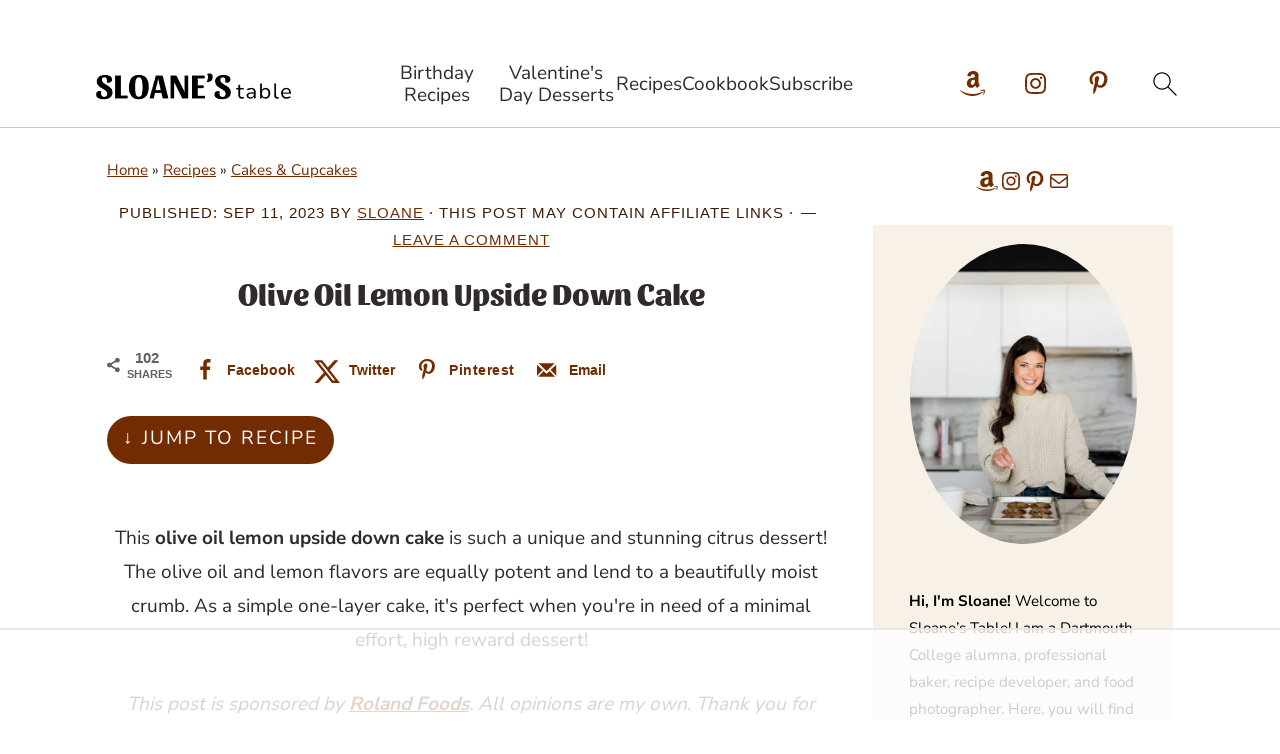

--- FILE ---
content_type: text/html
request_url: https://api.intentiq.com/profiles_engine/ProfilesEngineServlet?at=39&mi=10&dpi=936734067&pt=17&dpn=1&iiqidtype=2&iiqpcid=7807c339-3a02-4069-b7bd-2200aeb33ada&iiqpciddate=1769316959756&pcid=44dd0db7-52b3-4f93-ac2b-b672644301ca&idtype=3&gdpr=0&japs=false&jaesc=0&jafc=0&jaensc=0&jsver=0.33&testGroup=A&source=pbjs&ABTestingConfigurationSource=group&abtg=A&vrref=https%3A%2F%2Fatsloanestable.com%2Folive-oil-lemon-cake%2F
body_size: 53
content:
{"abPercentage":97,"adt":1,"ct":2,"isOptedOut":false,"data":{"eids":[]},"dbsaved":"false","ls":true,"cttl":86400000,"abTestUuid":"g_a90a216c-83e0-4970-86a1-505b17dba29c","tc":9,"sid":-60325971}

--- FILE ---
content_type: text/html; charset=utf-8
request_url: https://www.google.com/recaptcha/api2/aframe
body_size: 264
content:
<!DOCTYPE HTML><html><head><meta http-equiv="content-type" content="text/html; charset=UTF-8"></head><body><script nonce="sOe0uwt9cltZ4IpL_UyYsw">/** Anti-fraud and anti-abuse applications only. See google.com/recaptcha */ try{var clients={'sodar':'https://pagead2.googlesyndication.com/pagead/sodar?'};window.addEventListener("message",function(a){try{if(a.source===window.parent){var b=JSON.parse(a.data);var c=clients[b['id']];if(c){var d=document.createElement('img');d.src=c+b['params']+'&rc='+(localStorage.getItem("rc::a")?sessionStorage.getItem("rc::b"):"");window.document.body.appendChild(d);sessionStorage.setItem("rc::e",parseInt(sessionStorage.getItem("rc::e")||0)+1);localStorage.setItem("rc::h",'1769316979904');}}}catch(b){}});window.parent.postMessage("_grecaptcha_ready", "*");}catch(b){}</script></body></html>

--- FILE ---
content_type: text/plain; charset=utf-8
request_url: https://ads.adthrive.com/http-api/cv2
body_size: 4383
content:
{"om":["07qjzu81","0iyi1awv","0sj1rko5","0sm4lr19","1","10011/6d6f4081f445bfe6dd30563fe3476ab4","1011_74_18364134","1028_8728253","10ua7afe","11142692","11509227","1185:1610326628","1185:1610326728","11896988","12010080","12010084","12010088","12168663","12169133","124843_10","124844_23","124848_8","124853_8","13kgpope","1453468","1610326628","1610326728","1610338925","1611092","1dd724d5-8137-4862-aea2-fc2fd77a7ec6","1dynz4oo","1f1b5ad4-bf40-4963-81d0-31b60d080657","1ktgrre1","202430_200_EAAYACogrPcXlVDpv4mCpFHbtASH4.EGy-m7zq791oD26KFcrCUyBCeqWqs_","206_547869","2132:46039258","2179:581953605305807981","2249:691925891","2249:703669956","2249:704215925","22674113-eae0-4c3f-8ea0-58c3bb1107bc","2307:00xbjwwl","2307:0llgkye7","2307:1oawpqmi","2307:2gev4xcy","2307:4etfwvf1","2307:5s8wi8hf","2307:66r1jy9h","2307:6nj9wt54","2307:74scwdnj","2307:794di3me","2307:7fmk89yf","2307:7uqs49qv","2307:7xb3th35","2307:8orkh93v","2307:98xzy0ek","2307:9am683nn","2307:9krcxphu","2307:9mspm15z","2307:9nex8xyd","2307:a566o9hb","2307:bfwolqbx","2307:bwp1tpa5","2307:cv0h9mrv","2307:fovbyhjn","2307:g749lgab","2307:gn3plkq1","2307:h0cw921b","2307:hbje7ofi","2307:ixtrvado","2307:ksc9r3vq","2307:m6rbrf6z","2307:n2upfwmy","2307:or0on6yk","2307:owpdp17p","2307:pi9dvb89","2307:plth4l1a","2307:q9frjgsw","2307:r31xyfp0","2307:rram4lz0","2307:rzs2z5mf","2307:s2ahu2ae","2307:tdv4kmro","2307:tty470r7","2307:u4atmpu4","2307:ww2ziwuk","2307:x7xpgcfc","2307:xoozeugk","2307:yass8yy7","2307:z2zvrgyz","2307:zisbjpsl","2307:zmciaqa3","2409_15064_70_85445183","2409_15064_70_85808977","2409_25495_176_CR52092918","2409_25495_176_CR52092921","2409_25495_176_CR52092923","2409_25495_176_CR52092956","2409_25495_176_CR52092959","2409_25495_176_CR52150651","2409_25495_176_CR52153848","2409_25495_176_CR52153849","2409_25495_176_CR52175340","2409_25495_176_CR52178316","2409_25495_176_CR52186411","2409_25495_176_CR52188001","24602725","24655291","24694792","24694793","24694815","24732876","247654825","249085659","25_0l51bbpm","25_8b5u826e","25_nin85bbg","25_op9gtamy","25_sqmqxvaf","25_utberk8n","25_vfvpfnp8","25_yi6qlg3p","2662_255125_8179289","2676:86895130","2711_64_12169108","2760:176_CR52092956","2760:176_CR52092957","2760:176_CR52092958","2760:176_CR52092959","2760:176_CR52150651","2760:176_CR52153848","2760:176_CR52186411","29414696","29414711","2974:8168475","2jjp1phz","2syjv70y","308_125203_18","33603859","33605376","33605403","33605623","33627470","33637455","34182009","3490:CR52092918","3490:CR52092921","3490:CR52092923","3490:CR52175339","3490:CR52175340","3490:CR52178316","3490:CR52186411","3490:CR52212688","3490:CR52223710","3646_185414_T26335189","3658_136236_x7xpgcfc","3658_1406006_T26265352","3658_15038_roi78lwd","3658_15078_fqeh4hao","3658_15078_l5o549mu","3658_15106_u4atmpu4","3658_155735_plth4l1a","3658_15936_5xwltxyh","3658_203382_z2zvrgyz","3658_215376_T26224673","3658_245791_o6vx6pv4","37cerfai","381513943572","3858:7641990","39364467","3llgx2fg","3np7959d","3v2n6fcp","3zvv1o7w","409_216418","409_220369","409_226321","409_227223","409_227224","42158827","44023623","44629254","44z2zjbq","458901553568","45999649","4714_18819_AV447CLUNRFSRGZGSZDVC2","4714_18819_QK3SE5REXVCDHKEKVQWITS","47869802","481703827","485027845327","4d551816-fd65-4070-bb23-29da1537398f","4etfwvf1","4fk9nxse","4n9mre1i","50a194ab-5b2d-4829-98a0-4007fae40258","523_354_8907148","53020413","53v6aquw","54127665","544167785","54779847","549410","5504:203864","5510:cymho2zs","5510:echvksei","5510:quk7w53j","5510:ta6sha5k","5510:u4atmpu4","5510:ujl9wsn7","554460","554462","557_409_220139","557_409_220141","557_409_220149","557_409_220157","557_409_220158","557_409_220159","557_409_220169","557_409_220171","557_409_220333","557_409_220344","557_409_228055","557_409_228064","557_409_228065","557_409_228069","557_409_228077","557_409_228087","557_409_228089","557_409_228105","558_93_5s8wi8hf","558_93_i90isgt0","558_93_u4atmpu4","560_74_18268075","56341213","56544593","583652883178231326","59873208","5i2983ultpz","5s8wi8hf","5ubl7njm","5xwltxyh","601381636","60360546","61085224","61444664","61900466","61916211","61916223","61916225","61916229","61932920","61932925","62187798","6226507991","6226508011","6226527055","6226530649","6226534791","623395949","627309156","627309159","628015148","628086965","628153053","628153173","628222860","628360579","628360582","628444349","628444433","628444439","628456310","628456313","628456391","628456403","628622163","628622166","628622169","628622172","628622178","628622241","628622244","628622247","628622250","628683371","628687043","628687157","628687460","628687463","628803013","628841673","629007394","629009180","629167998","629168001","629168010","629168565","629171196","629171202","629255550","62946748","62971378","630137823","630928655","631803084","63barbg1","651637461","659216891404","659713728691","663293686","663293761","683738007","683738706","684492634","690_99485_1610326628","690_99485_1610326728","694912939","695879875","697189994","697190007","697876986","697876999","6cqn9jfm","6ejtrnf9","6pamm6b8","6tj9m7jw","700109389","702423494","702858588","704889081","705115263","705116861","705117050","705119942","705127202","70_86698038","725271087996","7354_138543_85445183","7354_138543_85808987","7354_138543_85808988","7414_121891_6151379","74243_74_18364017","74243_74_18364062","74243_74_18364087","74243_74_18364134","74wv3qdx","786021176832","78e38428-9dbe-4c74-b2a0-97c56647fc91","794di3me","7969_149355_45999649","7a0tg1yi","7ab95eec-c251-40ee-b47e-f7cc379688ec","7cmeqmw8","7f298mk89yf","7fmk89yf","7qIE6HPltrY","7vplnmf7","7xb3th35","7xh7duqo","8152859","8152878","8152879","8172741","8193078","86459697","86925934","8b5u826e","8f517ffb-8070-49ae-ba14-01db491bafa7","8linfb0q","8orkh93v","9057/0328842c8f1d017570ede5c97267f40d","9057/211d1f0fa71d1a58cabee51f2180e38f","97_8152878","97_8193073","97_8193078","9krcxphu","9rqgwgyb","NplsJAxRH1w","YlnVIl2d84o","a3ts2hcp","a44srrt7","a4nw4c6t","a566o9hb","a7wye4jw","a8beztgq","bb6qv9bt","bc5edztw","bd5xg6f6","bydrpfot","c1hsjx06","c25t9p0u","c7z0h277","c9ade40e-85de-4c0e-8ba6-e3ef3d4db4ff","cd40m5wq","cr-2azmi2ttu9vd","cr-2azmi2ttuatj","cr-2azmi2ttubwe","cr-2azmi2ttubxe","cr-3qaq4fwluatj","cr-98xywk4vubxf","cr-Bitc7n_p9iw__vat__49i_k_6v6_h_jce2vj5h_KnXNU4yjl","cr-a9s2xf8vubwj","cr-aaqt0j5subwj","cr-aav22g2vubwj","cr-aav22g2yubwj","cr-aawz3f0uubwj","cr-aepqm9vqu9vd","cr-ccr05f6rv7vjv","cr-f6puwm2w27tf1","cr-g7ywwk7qvft","cr223-deyy4f4qxeu","cv0h9mrv","cymho2zs","d787e59e-c604-452f-bede-f37501bd2cf0","d8xpzwgq","dif1fgsg","dsugp5th","eal0nev6","eb9vjo1r","echvksei","ekck35lf","extremereach_creative_76559239","f3craufm","f3h9fqou","f4c754f8-1595-4e73-b763-a8af5be9de6b","f7c338f3-755d-4c43-a11c-79e212a862bd","fcn2zae1","fhvuatu6","fjp0ceax","fpbj0p83","fqycrjom","fso39hpp","funmfj04","g729849lgab","g749lgab","gn3plkq1","gv7spfm4","h0cw921b","h4x8d2p8","hbje7ofi","hffavbt7","hfqgqvcv","hswgcqif","hu52wf5i","hwr63jqc","i2aglcoy","i90isgt0","ims4654l","iqdsx7qh","ixtrvado","jd035jgw","jsy1a3jk","k2xfz54q","k7298j5z20s","kk5768bd","ksc9r3vq","kx5rgl0a","l2s786m6","l2zwpdg7","lnmgz2zg","lxlnailk","m4xt6ckm","m6rbrf6z","mmr74uc4","mne39gsk","mtsc0nih","mul4id76","mznp7ktv","n3egwnq7","n8w0plts","n9ths0wd","ntjn5z55","nx53afwv","o2s05iig","o6vx6pv4","ofoon6ir","on7syyq9","ou2988gxy4u","ou8gxy4u","oz31jrd0","pagvt0pd","pi9dvb89","pj1xvga8","pkydekxi","pl298th4l1a","plth4l1a","poc1p809","qt09ii59","quk7w53j","r2tvoa5i","r31xyfp0","r3co354x","r5pphbep","rnvjtx7r","rrlikvt1","rxj4b6nw","s2ahu2ae","s4s41bit","szwhi7rt","t393g7ye","t58xxlzd","t7d69r6a","ta6sha5k","ti0s3bz3","tp444w6e","tsf8xzNEHyI","u4atmpu4","unkdn2kt","uq0uwbbh","utberk8n","vdcb5d4i","ven7pu1c","vj7hzkpp","w04jlltv","w15c67ad","wp3sy74c","ws5qkh9j","ww2ziwuk","x420t9me","xdaezn6y","xnfnfr4x","xoqodiix","xson3pvm","yass8yy7","yi6qlg3p","z2zvrgyz","zep75yl2","ziox91q0","zisbjpsl","zsvdh1xi","zw6jpag6","7979132","7979135"],"pmp":[],"adomains":["123notices.com","1md.org","about.bugmd.com","acelauncher.com","adameve.com","akusoli.com","allyspin.com","askanexpertonline.com","atomapplications.com","bassbet.com","betsson.gr","biz-zone.co","bizreach.jp","braverx.com","bubbleroom.se","bugmd.com","buydrcleanspray.com","byrna.com","capitaloneshopping.com","clarifion.com","combatironapparel.com","controlcase.com","convertwithwave.com","cotosen.com","countingmypennies.com","cratedb.com","croisieurope.be","cs.money","dallasnews.com","definition.org","derila-ergo.com","dhgate.com","dhs.gov","displate.com","easyprint.app","easyrecipefinder.co","fabpop.net","familynow.club","fla-keys.com","folkaly.com","g123.jp","gameswaka.com","getbugmd.com","getconsumerchoice.com","getcubbie.com","gowavebrowser.co","gowdr.com","gransino.com","grosvenorcasinos.com","guard.io","hero-wars.com","holts.com","instantbuzz.net","itsmanual.com","jackpotcitycasino.com","justanswer.com","justanswer.es","la-date.com","lightinthebox.com","liverrenew.com","local.com","lovehoney.com","lulutox.com","lymphsystemsupport.com","manualsdirectory.org","meccabingo.com","medimops.de","mensdrivingforce.com","millioner.com","miniretornaveis.com","mobiplus.me","myiq.com","national-lottery.co.uk","naturalhealthreports.net","nbliver360.com","nikke-global.com","nordicspirit.co.uk","nuubu.com","onlinemanualspdf.co","original-play.com","outliermodel.com","paperela.com","paradisestays.site","parasiterelief.com","peta.org","photoshelter.com","plannedparenthood.org","playvod-za.com","printeasilyapp.com","printwithwave.com","profitor.com","quicklearnx.com","quickrecipehub.com","rakuten-sec.co.jp","rangeusa.com","refinancegold.com","robocat.com","royalcaribbean.com","saba.com.mx","shift.com","simple.life","spinbara.com","systeme.io","taboola.com","tackenberg.de","temu.com","tenfactorialrocks.com","theoceanac.com","topaipick.com","totaladblock.com","usconcealedcarry.com","vagisil.com","vegashero.com","vegogarden.com","veryfast.io","viewmanuals.com","viewrecipe.net","votervoice.net","vuse.com","wavebrowser.co","wavebrowserpro.com","weareplannedparenthood.org","xiaflex.com","yourchamilia.com"]}

--- FILE ---
content_type: text/plain
request_url: https://rtb.openx.net/openrtbb/prebidjs
body_size: -224
content:
{"id":"48301b41-a997-4ac4-92a1-74cccdeec63f","nbr":0}

--- FILE ---
content_type: text/plain
request_url: https://rtb.openx.net/openrtbb/prebidjs
body_size: -224
content:
{"id":"7d7c0732-9e1f-496a-8fe6-7fc9347785ca","nbr":0}

--- FILE ---
content_type: text/plain
request_url: https://rtb.openx.net/openrtbb/prebidjs
body_size: -224
content:
{"id":"7585f320-1fd2-44ec-bea2-4a0750e01248","nbr":0}

--- FILE ---
content_type: text/plain
request_url: https://rtb.openx.net/openrtbb/prebidjs
body_size: -85
content:
{"id":"4f8be2db-e688-49f6-b912-2bc897f0f1f2","nbr":0}

--- FILE ---
content_type: text/plain; charset=UTF-8
request_url: https://at.teads.tv/fpc?analytics_tag_id=PUB_17002&tfpvi=&gdpr_consent=&gdpr_status=22&gdpr_reason=220&ccpa_consent=&sv=prebid-v1
body_size: 56
content:
NmNkZDZlYjctNjVmOS00MDk1LWIwNjMtZWU5NDA3ZTkxYjkxIzUtMw==

--- FILE ---
content_type: text/plain
request_url: https://rtb.openx.net/openrtbb/prebidjs
body_size: -224
content:
{"id":"f860ab30-f056-40e7-9dbc-4224cd6c1672","nbr":0}

--- FILE ---
content_type: text/plain
request_url: https://rtb.openx.net/openrtbb/prebidjs
body_size: -224
content:
{"id":"22550c5b-c061-4312-958c-8f5ed53942f8","nbr":0}

--- FILE ---
content_type: text/plain
request_url: https://rtb.openx.net/openrtbb/prebidjs
body_size: -224
content:
{"id":"7fd4d0f5-1364-4123-bf21-7a65abc34a8f","nbr":0}

--- FILE ---
content_type: text/plain
request_url: https://rtb.openx.net/openrtbb/prebidjs
body_size: -224
content:
{"id":"7d99e3c4-e151-4523-883c-994b5705099b","nbr":0}

--- FILE ---
content_type: text/plain
request_url: https://rtb.openx.net/openrtbb/prebidjs
body_size: -224
content:
{"id":"039eb8b3-2d1b-4e92-b34a-9421d3113f15","nbr":0}

--- FILE ---
content_type: text/plain
request_url: https://rtb.openx.net/openrtbb/prebidjs
body_size: -224
content:
{"id":"f5cab9a0-2cc6-4560-9bcd-99767513f961","nbr":0}

--- FILE ---
content_type: text/plain
request_url: https://rtb.openx.net/openrtbb/prebidjs
body_size: -224
content:
{"id":"de0c6b49-63cb-4748-bd08-34ee7119b908","nbr":0}

--- FILE ---
content_type: text/plain
request_url: https://rtb.openx.net/openrtbb/prebidjs
body_size: -224
content:
{"id":"7dfdc9f7-4904-4d9d-bfc6-6b36b1e8dba2","nbr":0}

--- FILE ---
content_type: text/plain
request_url: https://rtb.openx.net/openrtbb/prebidjs
body_size: -224
content:
{"id":"dda1f4b5-2d5a-4beb-a2a4-08eaf5596e95","nbr":0}

--- FILE ---
content_type: text/plain
request_url: https://rtb.openx.net/openrtbb/prebidjs
body_size: -224
content:
{"id":"5ee2d277-8a36-4842-a9b9-987f73502c4e","nbr":0}

--- FILE ---
content_type: text/plain
request_url: https://rtb.openx.net/openrtbb/prebidjs
body_size: -224
content:
{"id":"ea8b35f6-90bf-4a74-9f17-dc5110300049","nbr":0}

--- FILE ---
content_type: text/plain
request_url: https://rtb.openx.net/openrtbb/prebidjs
body_size: -224
content:
{"id":"fe3d7dbf-99cd-4be9-b670-b043b0e0b3fc","nbr":0}

--- FILE ---
content_type: text/plain
request_url: https://rtb.openx.net/openrtbb/prebidjs
body_size: -224
content:
{"id":"dd7c418e-b0a5-4e68-aa4b-a1ff6411b35e","nbr":0}

--- FILE ---
content_type: text/plain
request_url: https://rtb.openx.net/openrtbb/prebidjs
body_size: -224
content:
{"id":"8e67e9c0-987e-439a-b24f-fae5aef594bc","nbr":0}